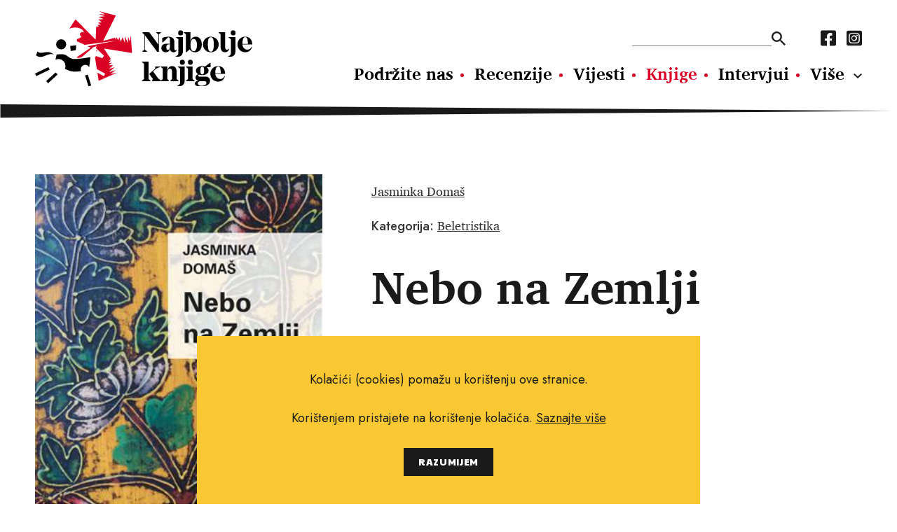

--- FILE ---
content_type: text/html; charset=utf-8
request_url: https://najboljeknjige.com/knjiga/nebo-na-zemlji
body_size: 3816
content:
<!DOCTYPE html>
<html>
  <head>
    <meta charset="UTF-8">
    <meta content="width=device-width, initial-scale=1.0, maximum-scale=1.0" name="viewport">
    <title>Nebo na Zemlji - Najbolje knjige</title>
    <meta content="Nebo na Zemlji" property="og:title">
    <meta property="og:type" content="Book" />
    <meta content="knjige, pisci, vijesti o novim knjigama, nove knjige, intervjui, književnost, kritika, preporuke za čitanje, festival svjetske književnosti, festival europske kratke priče, festival San(j)am knjige u Istri." name="keywords">
    <meta content="Roman Jasminke Domaš “Nebo na Zemlji” obiteljska je kronika o tri generacije žena jedne židovske obitelji u Zagrebu. Snažna, samosvjesna, mudra i prosvijećena baka Haja, staložena kći Ada i mlada unuka Lior željna novih saznanja svojim glasovima o..." name="description">
    <meta content="https://najboljeknjige.com/images/images/books/405_big.jpg" property="og:image">
    <meta content="Roman Jasminke Domaš “Nebo na Zemlji” obiteljska je kronika o tri generacije žena jedne židovske obitelji u Zagrebu. Snažna, samosvjesna, mudra i prosvijećena baka Haja, staložena kći Ada i mlada unuka Lior željna novih saznanja svojim glasovima o..." property="og:description"">
    <meta content="https://najboljeknjige.com/knjiga/nebo-na-zemlji" property="og:url">
    <meta content="Najbolje knjige" property="og:site_name">
    <link rel="stylesheet" media="all" href="/packs/css/application-9a63bf30.css" data-turbolinks-track="reload" />
    <script src="/packs/js/application-0e2c844bc98f2c9b7928.js" data-turbolinks-track="reload"></script>
    <meta name="csrf-param" content="authenticity_token" />
<meta name="csrf-token" content="TEsdG89cRZWGO2i3ZM5512yXUc90fB02wSQgDuY0w+Nu+faRcJa9nlE1uitfhi/RkJqueqi2BuvqX1ksALUEYw==" />
    <!-- Global site tag (gtag.js) - Google Analytics -->
    <script async src="https://www.googletagmanager.com/gtag/js?id=G-RM89LBPW9P"></script>
    <script>
      window.dataLayer = window.dataLayer || [];
      function gtag(){dataLayer.push(arguments);}
      gtag('js', new Date());
      gtag('config', 'G-RM89LBPW9P');
    </script>
  </head>
  <body>
    <div id="fb-root"></div>
    <script async defer crossorigin="anonymous" src="https://connect.facebook.net/hr_HR/sdk.js#xfbml=1&version=v12.0&appId=503422593037050&autoLogAppEvents=1" nonce="KzmzYwCW"></script>
    <header>
      <div class="row">
        <a class="logo" href="/"><img src="/assets/nk_logo-5ed7ef71ab9586acbf9462f11f7d8ff5dacb2891bf0922e71ea2ae75b491c93e.svg" alt="Nk logo" /></a>
        <div class="nav_wraper col_8">
          <div class="new">
          <div class="nav_top">
            <form action=/pretraga>
              <input type="text" name="pojam" id="search" autocomplete="off" />
              <input type="submit" value="" data-disable-with="" />
            </form>
            <nav class="social_media">
              <a href="https://www.facebook.com/Najboljeknjige">
                <i class="fab fa-facebook-square"></i>
</a>              <a href="https://www.instagram.com/najbolje_knjige/">
                <i class="fab fa-instagram-square"></i>
</a>            </nav>
          </div>
            <nav class="main_navigation">
              <a href="/doniraj">Podržite nas</a>
              <a href="/recenzije">Recenzije</a>
              <a href="/vijesti">Vijesti</a>
              <a class="active" href="/knjige">Knjige</a>
              <a href="/intervjui">Intervjui</a>
              <a href="/autori">Autori</a>
              <a href="/eseji">Eseji</a><a href="/psihologija">Psihologija</a><a href="/poezija">Poezija</a><a href="/filozofija">Filozofija</a>
            </nav>
          </div>
          <ul class="hamburger">
              <li></li>
              <li></li>
              <li></li>
          </ul>
        </div>
      </div>
    </header>
      <section>
  <div class="row book_header" >
   <img class="col_4" src="/images/images/books/405_big.jpg" alt="405 big" />
    <div class="header_row">
      <div class="authors">
        <p><a href="/autor/jasminka-domas">Jasminka Domaš</a></p>
      </div>
      <link href="https://najboljeknjige.com/knjiga/nebo-na-zemlji" />
      <div class="categories">
        <p>
          <strong>Kategorija:</strong>
          <a href="/knjige/beletristika">Beletristika</a>
        </p>
      </div>
    </div>
    <h1>Nebo na Zemlji</h1>
    <p class="info">
      <strong>Jezik izdanja:</strong> Hrvatski<br>

      <strong>Broj stranica:</strong> 224<br>

      <strong>Uvez:</strong> Tvrdi<br>


      <strong>Nakladnik: </strong> Fraktura<br>

      <strong>Godina izdanja:</strong> 2010<br>

      <strong>ISBN:</strong> 978-953-266-153-8<br>

      <strong>Cijena knjige:</strong> 139.00 kn
    </p>
  </div>
</section>

<section>
  <div class="row default_container">
    <div class="main col_8">
      <p>Roman Jasminke Domaš “Nebo na Zemlji” obiteljska je kronika o tri generacije žena jedne židovske obitelji u Zagrebu. Snažna, samosvjesna, mudra i prosvijećena baka Haja, staložena kći Ada i mlada unuka Lior željna novih saznanja svojim glasovima oslikavaju drugu polovinu dvadesetog stoljeća. U njihov život, kao i u svačiji, snažno ulazi povijest, ali jednako tako i ono zemaljsko te izvanvremensko, no na kraju se sve odvija sukladno nekom višem, često neshvatljivom, ali savršeno pravednom redu. Sve tri junakinje na svoj su, osebujni način snažne, moćne žene, suočavaju se sa svojim traumama i snovima, uživaju u sretnim trenucima, hrabro nose svoje terete iz prošlosti i znaju se s njima uhvatiti u koštac, o čemu god bila riječ - Drugome svjetskome ratu, životu u Izraelu, gradnji novog života u socijalizmu, odlascima u Indiju ili mukama tranzicije. No koliko god različita svaka od njih bila, one su borci, ne žele u svoje živote pripustiti banalnost, spremne su biti drugačije od okoline te za to podnijeti i žrtvu. Obiteljska i generacijska kronika, roman “Nebo na Zemlji” ujedno je i meditacija o duhovnome, religijskom, o onostranom i zemaljskom, o židovstvu, ali i hinduizmu, o ljubavi, no nadasve o načinu nalaženja osobne snage svakog junaka da se beskompromisno izbori za svoj put i slobodu koju nitko ne može ograničiti.</p>
      <a class="share" target="_blank" href="https://www.facebook.com/sharer/sharer.php?u=https://najboljeknjige.com/knjiga/nebo-na-zemlji">
  <p>Podijeli na Facebook</p>
  <i class="fab fa-facebook-square"></i>
</a>

      <div class="fb-comments"
  data-href="https://najboljeknjige.com/knjiga/nebo-na-zemlji"
  data-width="100%"
  data-mobile="true"
  data-numposts="5">
</div>

    </div>
  </div>
</section>



<section>
  <div class="row black_block">
    <div class="heading">
      <h2>Povezani naslovi</h2>
    </div>
    <div class="books_container">
        <a href="/knjiga/august">
          <img src="/images/images/books/6252_big.jpg" alt="6252 big" />
          <p class="related">
            John Williams
            <br>
            <strong>August</strong>
          </p>
</a>        <a href="/knjiga/ardura">
          <img src="/images/images/books/1750_big.jpg" alt="1750 big" />
          <p class="related">
            Sanja Lovrenčić
            <br>
            <strong>Ardura</strong>
          </p>
</a>        <a href="/knjiga/muke-pravog-policajca">
          <img src="/images/images/books/5637_big.jpg" alt="5637 big" />
          <p class="related">
            Roberto Bolaño
            <br>
            <strong>Muke pravog policajca</strong>
          </p>
</a>        <a href="/knjiga/tajna-povijest-1822bbb5-91aa-4ec0-be17-2b0490c98fd3">
          <img src="/system/book/image/8856/book_Tajna_povijest.jpg" alt="Book tajna povijest" />
          <p class="related">
            Donna Tartt
            <br>
            <strong>Tajna povijest</strong>
          </p>
</a>        <a href="/knjiga/sipa">
          <img src="/images/images/books/479_big.jpg" alt="479 big" />
          <p class="related">
            Maryline Desbiolles
            <br>
            <strong>Sipa</strong>
          </p>
</a>    </div>
  </div>
</section>

  <script type="application/ld+json">
    {
      "@context": "https://schema.org",
      "@type": "Book",
      "name": "Nebo na Zemlji",
      "author": [{"@type":"person","name":"Jasminka Domaš"}],
      "image": "https://najboljeknjige.com/images/images/books/405_big.jpg",
      "inLanguage": "Hrvatski",
      "numberOfPages": "224",
      "translator": {
        "type" : "person",
        "name" : ""
      },
      "publisher": "Fraktura",
      "datePublished": "2010",
      "isbn": "978-953-266-153-8",
      "offers": {
        "@type": "Offer",
        "availability": "http://schema.org/InStock",
        "price": "139.0",
        "priceCurrency": "kn"
      }
    }
  </script>




<div class="row banner">
  <a target="_blank" href="https://www.ljevak.hr/asta-olivia-nordenhof/32080-punih-dzepova.html"><img src="/system/banner/image/1/punih_dzepova__banner_1.jpg" alt="Punih dzepova  banner 1" /></a>
</div>


    <footer>
      <img class="logo" src="/assets/nk_logo_mono-e84584e497a4b84180163c75b5d611c91d40dc096b0ee827b404ac315d2ab7e5.svg" alt="Nk logo mono" />
      <div>
        <nav class="main_nav_footer">
          <a href="/doniraj">Podržite nas</a>
          <a href="/recenzije">Recenzije</a>
          <a href="/vijesti">Vijesti</a>
          <a class="active" href="/knjige">Knjige</a>
          <a href="/intervjui">Intervjui</a>
          <a href="/autori">Autori</a>
          <a href="/eseji">Eseji</a><a href="/psihologija">Psihologija</a><a href="/poezija">Poezija</a><a href="/filozofija">Filozofija</a>
        </nav>
        <nav class="sub_nav_footer">
          <a href="/info/uvjeti-koristenja">Uvjeti korištenja</a><a href="/info/pravila-o-kolacicima">Pravila o kolačićima</a><a href="/info/pravila-privatnosti">Pravila privatnosti</a><a href="/info/impressum">Impressum</a><a href="/info/kontakt">Kontakt</a>
        </nav>
      </div>
      <nav class="social_media">
        <a href="https://www.facebook.com/Najboljeknjige">
          <i class="fab fa-facebook-square"></i>
</a>        <a href="https://www.instagram.com/najbolje_knjige/">
          <i class="fab fa-instagram-square"></i>
</a>      </nav>
      <p class="copy_right">Copyright © 2010.-2021. najboljeknjige.com. Sva prava pridržana.</p>
    </footer>
    <div class='cookies-eu'>
      <div class='cookies-eu-content-holder'>
        <p>Kolačići (cookies) pomažu u korištenju ove stranice.</p><p>Korištenjem pristajete na korištenje kolačića. <a href="/info/pravila-o-kolacicima">Saznajte više</a> </p>
        <div class='cookies-eu-button-holder'>
          <button>RAZUMIJEM</button>
        </div>
      </div>
    </div>
  </body>
</html>
